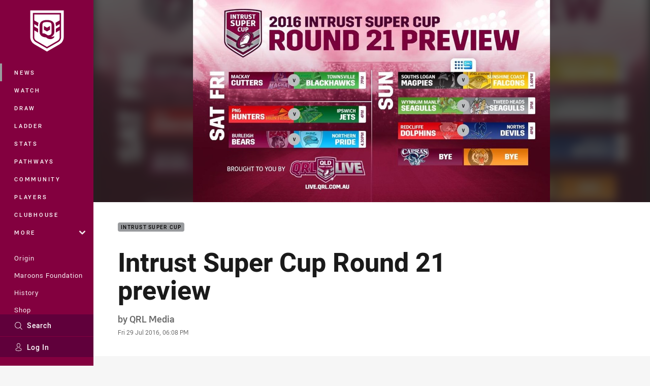

--- FILE ---
content_type: text/html; charset=utf-8
request_url: https://www.qrl.com.au/news/2016/07/29/intrust-super-cup-round-21-preview/
body_size: 17923
content:




<!DOCTYPE html>
<html lang="en" class="no-js-keyboard-focus">
<head>
  <meta charset="utf-8" />
  <meta http-equiv="X-UA-Compatible" content="IE=edge" />
  <meta name="HandheldFriendly" content="true" />
  <meta name="MobileOptimized" content="320" />  
  <meta name="viewport" content="width=device-width, initial-scale=1" />
  <script src="https://cdn.optimizely.com/js/26919700052.js"></script>
  <title>Intrust Super Cup Round 21 preview | QRL</title>
  <script>document.documentElement.classList.remove('no-js');</script>

<link rel="preload" as="font" href="/Client/dist/public/fonts/rl2-bold.woff2" crossorigin>
<link rel="preload" as="font" href="/Client/dist/public/fonts/rl2-medium.woff2" crossorigin>
<link rel="preload" as="font" href="/Client/dist/public/fonts/rl2-regular.woff2" crossorigin>

<link href="/Client/dist/styles.48F64E1C.css" rel="stylesheet" />
  
  <link rel="manifest" href="/manifest.json" />
  <script charset="UTF-8" type="text/javascript">
  window["adrum-start-time"] = new Date().getTime();
  (function(config){
      config.appKey = "SY-AAB-NTB";
      config.adrumExtUrlHttp = "http://cdn.appdynamics.com";
      config.adrumExtUrlHttps = "https://cdn.appdynamics.com";
      config.beaconUrlHttp = "http://syd-col.eum-appdynamics.com";
      config.beaconUrlHttps = "https://syd-col.eum-appdynamics.com";
      config.useHTTPSAlways = true;
      config.resTiming = {"bufSize":200,"clearResTimingOnBeaconSend":true};
      config.maxUrlLength = 512;
  })(window["adrum-config"] || (window["adrum-config"] = {}));
  </script>
  <script src="//cdn.appdynamics.com/adrum/adrum-23.3.0.4265.js"></script>

    <link href="https://www.qrl.com.au/news/2016/07/29/intrust-super-cup-round-21-preview/" rel="canonical" />
  <script>
    window.NRL_SITE_THEME = {"key":"qrl","logos":{"badge.png":"202512030522","badge.svg":"202512030522","silhouette.png":"202512030522","silhouette.svg":"202512030522","text.svg":"202512030522"}};
      window.NRL_PAGE_DATA = {"name":"Intrust Super Cup Round 21 preview","pageId":160595,"pageType":"article","path":"78756360/qrl.web/article","published":"2016-07-29T08:08:50+00:00","siteName":"QRL","age":"unknown","gen":"unknown","birthYear":"unknown","userAccess":"All","topic":["Intrust Super Cup"],"authors":["by QRL Media"]};
      window.dataLayer = [window.NRL_PAGE_DATA];
          window.NRL_RECAPTCHA_DATA = { key: "6Lerp2kUAAAAABYscFaWwboSP3DaaFwY9TjZOR26"};
    window.NRL_SITE_CONFIG = {watchingThatEnabled: true, };
  </script>

<script type="text/javascript">
<!-- Google Tag Manager -->
(function(w,d,s,l,i){w[l]=w[l]||[];w[l].push({'gtm.start':new Date().getTime(),event:'gtm.js'});
var f=d.getElementsByTagName(s)[0],
j=d.createElement(s),dl=l!='dataLayer'?'&l='+l:'';j.async=true;j.src=
'https://www.googletagmanager.com/gtm.js?id='+i+dl;f.parentNode.insertBefore(j,f);
})(window,document,'script','dataLayer','GTM-PV42QSK');
<!-- End Google Tag Manager -->
</script>
  


<meta itemprop="name" property="og:title" content="Intrust Super Cup Round 21 preview" />
  <meta name="description" property="og:description" content="Friday night football kicks off Round 21 of the Intrust Super Cup. QRL Media takes you through all the games." />
  <meta itemprop="description" content="Friday night football kicks off Round 21 of the Intrust Super Cup. QRL Media takes you through all the games." />


  <meta itemprop="image" property="og:image" content="https://www.qrl.com.au/siteassets/2016/07/isc_preview_web_round21.jpg?center=0.3%2C0.5&amp;preset=share" />
  <meta name="twitter:card" content="summary_large_image" />
  <meta name="twitter:site" content="@HostplusCup" />
<meta property="og:locale" content="en_AU" />
<meta property="og:type" content="article" />
<meta property="og:url" content="https://www.qrl.com.au/news/2016/07/29/intrust-super-cup-round-21-preview/" />

  <meta property="og:site_name" content="Queensland Rugby League" />

  <meta name="robots" content="index, follow, max-image-preview:large">

  <link rel="apple-touch-icon" sizes="180x180" href="/client/dist/favicons/qrl-180x180.png?bust=202512011">
  <link rel="icon" type="image/png" sizes="16x16" href="/client/dist/favicons/qrl-16x16.png?bust=202512011">
  <link rel="icon" type="image/png" sizes="32x32" href="/client/dist/favicons/qrl-32x32.png?bust=202512011">
  <link rel="icon" type="image/png" sizes="192x192" href="/client/dist/favicons/qrl-192x192.png?bust=202512011">
  <link rel="icon" type="image/png" sizes="260x260" href="/client/dist/favicons/qrl-260x260.png?bust=202512011">
  <link rel="mask-icon" href="/client/dist/logos/qrl-silhouette.svg?bust=202512011" color="#111111">

  
  <link href="https://fonts.googleapis.com/css?family=Noto+Serif:400,400i,700,700i&display=swap" rel="stylesheet" />
  <meta property="article:published_time" content="2016-07-29T08:08:50.0000000+00:00" />
  <meta property="article:modified_time" content="2018-04-19T13:01:41.0000000+00:00" />
  <meta property="article:section" content="Intrust Super Cup" />
  <script type="application/ld+json">
    {"@context":"http://schema.org","@type":"NewsArticle","description":"Friday night football kicks off Round 21 of the Intrust Super Cup. QRL Media takes you through all the games.","image":{"@context":"http://schema.org","@type":"ImageObject","url":"https://www.qrl.com.au/siteassets/2016/07/isc_preview_web_round21.jpg?center=0.3%2C0.5&preset=seo-card-large"},"mainEntityOfPage":"https://www.qrl.com.au/news/2016/07/29/intrust-super-cup-round-21-preview/","about":{"@context":"http://schema.org","@type":"Thing","name":"Intrust Super Cup","url":"https://www.qrl.com.au/news/topic/intrust-super-cup/"},"author":{"@context":"http://schema.org","@type":"Person","name":"by QRL Media","familyName":"Media","givenName":"by QRL"},"dateModified":"2017-10-04T13:29:06+00:00","headline":"Intrust Super Cup Round 21 preview","datePublished":"2016-07-29T08:08:50+00:00","publisher":{"@context":"http://schema.org","@type":"Organization","name":"QRL","url":"https://www.qrl.com.au/","logo":{"@context":"http://schema.org","@type":"ImageObject","url":"https://www.qrl.com.au/.theme/qrl/badge.png?bust=202512030522","width":336,"height":336}}}
  </script>


  
</head>
<body class="t-root t-qrl ">
  <noscript> <iframe src="https://www.googletagmanager.com/ns.html?id=GTM-PV42QSK" height="0" width="0" style="display:none;visibility:hidden"></iframe> </noscript>
  <a aria-label="Press enter to skip to main content"
     class="keyboard-navigation u-border"
     href="#main-content">
    Skip to main content
  </a>
  <div id="nrl-dummy-ad"
       class="o-ad o-ad-dummy pub_300x250 pub_300x250m pub_728x90 text-ad textAd text_ad text_ads text-ads text-ad-links"></div>
  <script>!function () { function o(o, e, n) { var i = o + "-svg", t = new XMLHttpRequest, s = document.body, d = document.createElement("div"), a = n || window.location.protocol + "//" + window.location.hostname + (window.location.port ? ":" + window.location.port : ""), c = a + e, l = " no-svg"; if (d.id = i, s.insertBefore(d, s.childNodes[0]), "withCredentials" in t) t.withCredentials, t.open("GET", c, !0); else { if ("undefined" == typeof XDomainRequest) return void (s.className += l); t = new XDomainRequest, t.open("GET", c) } t.onload = function () { d.className = "u-visually-hidden", d.innerHTML = t.responseText }, t.onerror = function () { s.className += l }, setTimeout(function () { t.send() }, 0) } o("icons", "/Client/dist/svg/icons-sprite.CBB083B4.svg")}()</script>


  <div class="l-page ">
    <div class="l-page__secondary">


  <div id="vue-navigation"
       class="pre-quench t- u-print-display-none">
    <nav aria-labelledby="navigation-title"
         class="navigation u-t-bg-color-primary "
         role="navigation"
         ref="navigation"
         :class="[positionClass, {'is-expanded': state.isNavExpanded}]"
    >

      <div class="navigation__headroom" id="js-headroom">
        <div class="navigation__header js-parallax-adjuster"
             ref="navMainHeader"
             v-on:touchmove="preventTouchMove($event, 'navMainHeader')">
          <h2 id="navigation-title" class="u-visually-hidden">Main</h2>

          <button aria-controls="navigation-menu"
                  aria-haspopup="true"
                  aria-label="Main navigation"
                  class="navigation-hamburger u-disable-hover-when-supports-touch"
                  v-bind:aria-expanded="state.isNavExpanded"
                  v-on:click="toggleNav()">
            <svg-icon class="navigation-hamburger__svg"
                      v-bind:icon="state.isNavExpanded ? 'cross' : 'hamburger'"></svg-icon>
          </button>

          <div class="navigation-logo">
            <a href="/" class="navigation-logo__link">
              <img alt="qrl logo" class="navigation-logo__badge" src="/.theme/qrl/badge.svg?bust=202512030522" />
              <img alt="qrl logo" class="navigation-logo__text" src="/.theme/qrl/text.svg?bust=202512030522" />
            </a>
          </div>
          <a
            aria-label="Search"
            class="navigation-search__small-screen-button"
            href="/search/"
          >
            <svg role="img" focusable="false" class="o-svg navigation-search__small-screen-svg">
              <use xlink:href="#svg-magnifier"/>
            </svg>
          </a>
        </div>
      </div>

      <div
        class="navigation__menu u-t-border-color-tint"
        id="navigation-menu"
        tabindex="-1"
        ref="navigationMenu"
      >
        <custom-scrollbar
          class="o-themed-scrollbar u-flex-grow-1 u-overflow-hidden"
          direction="vertical"
          id="navigation"
          ref="scrollbar"
          thumb-class="u-t-bg-color-secondary"
        >
          <div
            class="u-t-bg-color-primary u-t-border-color-tint-rm"
            slot="custom-scroll-target"
          >
            <ul class="navigation-list navigation-list--primary">
  <li>
    <a 
      class="navigation-list__link navigation-left-border u-disable-hover-when-supports-touch u-t-border-color-highlight-on-hover"
      href="/news/"
      v-bind:aria-current="isSelected('/news/', false)"
      v-bind:class="{ 'u-t-border-color-highlight is-selected': isSelected('/news/') }">
      News
    </a>
  </li>
  <li>
    <a 
      class="navigation-list__link navigation-left-border u-disable-hover-when-supports-touch u-t-border-color-highlight-on-hover"
      href="/watch/"
      v-bind:aria-current="isSelected('/watch/', false)"
      v-bind:class="{ 'u-t-border-color-highlight is-selected': isSelected('/watch/') }">
      Watch
    </a>
  </li>
  <li>
    <a 
      class="navigation-list__link navigation-left-border u-disable-hover-when-supports-touch u-t-border-color-highlight-on-hover"
      href="/draw/"
      v-bind:aria-current="isSelected('/draw/', false)"
      v-bind:class="{ 'u-t-border-color-highlight is-selected': isSelected('/draw/') }">
      Draw
    </a>
  </li>
  <li>
    <a 
      class="navigation-list__link navigation-left-border u-disable-hover-when-supports-touch u-t-border-color-highlight-on-hover"
      href="/ladder/"
      v-bind:aria-current="isSelected('/ladder/', false)"
      v-bind:class="{ 'u-t-border-color-highlight is-selected': isSelected('/ladder/') }">
      Ladder
    </a>
  </li>
  <li>
    <a 
      class="navigation-list__link navigation-left-border u-disable-hover-when-supports-touch u-t-border-color-highlight-on-hover"
      href="/stats/"
      v-bind:aria-current="isSelected('/stats/', false)"
      v-bind:class="{ 'u-t-border-color-highlight is-selected': isSelected('/stats/') }">
      Stats
    </a>
  </li>
  <li>
    <a 
      class="navigation-list__link navigation-left-border u-disable-hover-when-supports-touch u-t-border-color-highlight-on-hover"
      href="/pathways/"
      v-bind:aria-current="isSelected('/pathways/', false)"
      v-bind:class="{ 'u-t-border-color-highlight is-selected': isSelected('/pathways/') }">
      Pathways
    </a>
  </li>
  <li>
    <a 
      class="navigation-list__link navigation-left-border u-disable-hover-when-supports-touch u-t-border-color-highlight-on-hover"
      href="/community/"
      v-bind:aria-current="isSelected('/community/', false)"
      v-bind:class="{ 'u-t-border-color-highlight is-selected': isSelected('/community/') }">
      Community
    </a>
  </li>
  <li>
    <a 
      class="navigation-list__link navigation-left-border u-disable-hover-when-supports-touch u-t-border-color-highlight-on-hover"
      href="/players/"
      v-bind:aria-current="isSelected('/players/', false)"
      v-bind:class="{ 'u-t-border-color-highlight is-selected': isSelected('/players/') }">
      Players
    </a>
  </li>
  <li>
    <a 
      class="navigation-list__link navigation-left-border u-disable-hover-when-supports-touch u-t-border-color-highlight-on-hover"
      href="/clubhouse/"
      v-bind:aria-current="isSelected('/clubhouse/', false)"
      v-bind:class="{ 'u-t-border-color-highlight is-selected': isSelected('/clubhouse/') }">
      Clubhouse
    </a>
  </li>
                              <li>
                  <collapsible
                    button-class="navigation-list__link u-disable-hover-when-supports-touch u-spacing-pr-16 u-t-border-color-highlight-on-hover"
                    is-menu-button
                    v-bind:is-expanded-on-mount="isMoreExpandedOnMount"
                    v-on:collapsible-toggled="handleMenuButtonToggle"
                  >
                    <template slot="button-content">
                      More
                    </template>
                    <ul
                      class="navigation-list navigation-list--more u-t-bg-color-tint"
                      slot="button-target"
                      v-cloak
                    >
  <li>
    <a 
      class="navigation-list__link navigation-left-border u-disable-hover-when-supports-touch u-t-border-color-highlight-on-hover"
      href="/about/"
      v-bind:aria-current="isSelected('/about/', true)"
      v-bind:class="{ 'u-t-border-color-highlight is-selected': isSelected('/about/') }">
      About Us
    </a>
  </li>
  <li>
    <a 
      class="navigation-list__link navigation-left-border u-disable-hover-when-supports-touch u-t-border-color-highlight-on-hover"
      href="/clubs/"
      v-bind:aria-current="isSelected('/clubs/', true)"
      v-bind:class="{ 'u-t-border-color-highlight is-selected': isSelected('/clubs/') }">
      Clubs
    </a>
  </li>
  <li>
    <a 
      class="navigation-list__link navigation-left-border u-disable-hover-when-supports-touch u-t-border-color-highlight-on-hover"
      href="/about/eligible-players/"
      v-bind:aria-current="isSelected('/about/eligible-players/', true)"
      v-bind:class="{ 'u-t-border-color-highlight is-selected': isSelected('/about/eligible-players/') }">
      Eligible Players
    </a>
  </li>
  <li>
    <a 
      class="navigation-list__link navigation-left-border u-disable-hover-when-supports-touch u-t-border-color-highlight-on-hover"
      href="/qrl-licensed-suppliers/"
      v-bind:aria-current="isSelected('/qrl-licensed-suppliers/', true)"
      v-bind:class="{ 'u-t-border-color-highlight is-selected': isSelected('/qrl-licensed-suppliers/') }">
      QRL Licensed Suppliers
    </a>
  </li>
  <li>
    <a 
      class="navigation-list__link navigation-left-border u-disable-hover-when-supports-touch u-t-border-color-highlight-on-hover"
      href="/about/partners/"
      v-bind:aria-current="isSelected('/about/partners/', true)"
      v-bind:class="{ 'u-t-border-color-highlight is-selected': isSelected('/about/partners/') }">
      Partners
    </a>
  </li>
                    </ul>
                  </collapsible>
                </li>
            </ul>

            <ul class="navigation-list navigation-list--secondary">
  <li>
    <a 
      class="navigation-list__link navigation-left-border u-disable-hover-when-supports-touch u-t-border-color-highlight-on-hover"
      href="/state-of-origin-2026/"
      v-bind:aria-current="isSelected('/state-of-origin-2026/', false)"
      v-bind:class="{ 'u-t-border-color-highlight is-selected': isSelected('/state-of-origin-2026/') }">
      Origin
    </a>
  </li>
  <li>
    <a 
      class="navigation-list__link navigation-left-border u-disable-hover-when-supports-touch u-t-border-color-highlight-on-hover"
      href="/maroons-foundation/"
      v-bind:aria-current="isSelected('/maroons-foundation/', false)"
      v-bind:class="{ 'u-t-border-color-highlight is-selected': isSelected('/maroons-foundation/') }">
      Maroons Foundation
    </a>
  </li>
  <li>
    <a 
      class="navigation-list__link navigation-left-border u-disable-hover-when-supports-touch u-t-border-color-highlight-on-hover"
      href="/maroons-history/"
      v-bind:aria-current="isSelected('/maroons-history/', false)"
      v-bind:class="{ 'u-t-border-color-highlight is-selected': isSelected('/maroons-history/') }">
      History
    </a>
  </li>
  <li>
    <a 
      class="navigation-list__link navigation-left-border u-disable-hover-when-supports-touch u-t-border-color-highlight-on-hover"
      href="https://www.maroonsshop.com/shop/"
      v-bind:aria-current="isSelected('https://www.maroonsshop.com/shop/', false)"
      v-bind:class="{ 'u-t-border-color-highlight is-selected': isSelected('https://www.maroonsshop.com/shop/') }">
      Shop
    </a>
  </li>
  <li>
    <a 
      class="navigation-list__link navigation-left-border u-disable-hover-when-supports-touch u-t-border-color-highlight-on-hover"
      href="https://www.maroonsshop.com/membership/"
      v-bind:aria-current="isSelected('https://www.maroonsshop.com/membership/', false)"
      v-bind:class="{ 'u-t-border-color-highlight is-selected': isSelected('https://www.maroonsshop.com/membership/') }">
      Membership
    </a>
  </li>
            </ul>

          </div>
        </custom-scrollbar>
        <div>
            <a
              class="navigation-search navigation-left-border u-t-bg-color-tint u-t-border-color-highlight-on-hover"
              href="/search/"
              v-bind:aria-current="isSelected('/search/')"
              v-bind:class="{ 'u-t-border-color-highlight is-selected': isSelected('/search/') }"
            >
              <div class="navigation-search__link">
                <svg
                  class="o-svg navigation-search__svg"
                  focusable="false"
                  role="img"
                >
                  <use xlink:href="#svg-magnifier" />
                </svg>
                Search
              </div>
            </a>
                        <div class="navigation-account">
                <a
                  aria-controls="nrl-account"
                  class="navigation-account-button navigation-left-border u-flex-grow-1 u-t-bg-color-tint u-t-border-color-highlight-on-hover"
                  href="/account/login?ReturnUrl=%2Fnews%2F2016%2F07%2F29%2Fintrust-super-cup-round-21-preview%2F"
                >
                  <svg
                    role="img"
                    focusable="false"
                    class="o-svg navigation-account-button__svg"
                  >
                    <use xlink:href="#svg-bust" />
                  </svg>
                  Log In
                </a>
              </div>

        </div>
      </div>
    </nav>
  </div>


    </div>
    <main class="l-page-primary" role="main">

      <div class="u-visually-hidden"
           data-nosnippet
           id="main-content"
           tabindex="-1">
        You have skipped the navigation, tab for page content
      </div>
      <div class="l-page-primary__top ">

        





<article>
        <div class="u-overflow-hidden">
          <div class="hero hero-size--default hero--not-ideal" >
            <picture>
              <source media="(max-width: 47.9375em)" srcset="/siteassets/2016/07/isc_preview_web_round21.jpg?center=0.3%2C0.5&amp;preset=hero-article-small" />
              <img class="hero__background" src="/siteassets/2016/07/isc_preview_web_round21.jpg?center=0.3%2C0.5&amp;preset=hero-article-fill" alt="" />
            </picture>

            <picture>
              <source media="(max-width: 47.9375em)" srcset="/siteassets/2016/07/isc_preview_web_round21.jpg?center=0.3%2C0.5&amp;preset=hero-article-small" />
              <img class="hero__image hero__image--not-ideal u-print-visibility-visible" src="/siteassets/2016/07/isc_preview_web_round21.jpg?center=0.3%2C0.5&amp;preset=hero-article-fill" />
            </picture>
          </div>
        </div>

  <div 
    class="o-article-meta-strip"
    data-nosnippet
  >
    <div class="l-content">
      <div class="l-content__primary">
        <div class="l-grid">
          <div class="l-grid__cell l-grid__cell--padding-16 l-grid__cell--padding-24-at-960">
            <div class="l-grid l-grid--spacing-16 l-grid--spacing-24-at-960">
              <div class="l-grid__cell l-grid__cell--100 l-grid__cell--83-at-960 l-grid__cell--66-at-1200">
                <div class="header">
                  <div class="header__topic-btyb-wrapper">

<span class="o-lozenge" >
      <a class="o-lozenge__topic" href="https://www.qrl.com.au/news/topic/intrust-super-cup/">
        Intrust Super Cup
      </a>


</span>



                  </div>
                  <h1 class="header__title header__title--article" >Intrust Super Cup Round 21 preview</h1>
                </div>

                  <div class="author 
                      
                      author--single-no-role">
                    <dl>
                      <dt class="u-visually-hidden">Author</dt>
                      <dd class="u-flex-column" >
                        <span class="author__name u-font-weight-500">
by QRL Media                        </span>
                      </dd>
                      <dt class="u-visually-hidden">Timestamp</dt>
                      <dd class="author__timestamp u-color-gray-8">
                        <time datetime="2016-07-29T08:08:50Z">
                          Fri 29 Jul 2016, 06:08 PM
                        </time>
                      </dd>
                    </dl>
                  </div>
              </div>
            </div>
          </div>
        </div>
      </div>
    </div>
  </div>

  <div class="l-content">
    <div class="l-content__primary">
      <div class="l-grid">
        <div class="l-grid__cell l-grid__cell--padding-16 l-grid__cell--padding-24-at-960">
          <div class="l-grid l-grid--spacing-16 l-grid--spacing-24-at-960">
            <div class="l-grid__cell l-grid__cell--100 l-grid__cell--83-at-960 l-grid__cell--66-at-1200">

<div class="share-block u-display-flex u-print-display-none"
     data-nosnippet
     id="vue-share-block"
     q-r-data='{ "targeting": "NRL_PAGE_DATA" }'
>
  <h2 class="u-visually-hidden">Share on social media</h2>
  <ul class="share-block__list u-display-flex">
    <li>
      <a href="http://www.facebook.com/sharer/sharer.php?u=https%3a%2f%2fwww.qrl.com.au%2fnews%2f2016%2f07%2f29%2fintrust-super-cup-round-21-preview%2f"
         class="social-icon-link  social-icon-link--network-facebook u-border u-t-border-color-secondary-on-hover u-t-color-secondary-on-hover"
         v-on:click="handleClick($event)"
      >
        <svg role="img" focusable="false" class="o-svg social-icon-link__svg">
          <use xlink:href="#svg-logo-facebook"/>
        </svg>
        <span class="u-visually-hidden">Share via Facebook</span>
      </a>
    </li>
    <li>
      <a href="http://www.twitter.com/intent/tweet?url=https%3a%2f%2fwww.qrl.com.au%2fnews%2f2016%2f07%2f29%2fintrust-super-cup-round-21-preview%2f&text=Intrust+Super+Cup+Round+21+preview&via=HostplusCup"
         class="social-icon-link  social-icon-link--network-twitter u-border u-t-border-color-secondary-on-hover u-t-color-secondary-on-hover"
         v-on:click="handleClick($event)"
      >
        <svg role="img" focusable="false" class="o-svg social-icon-link__svg">
          <use xlink:href="#svg-logo-twitter"/>
        </svg>
        <span class="u-visually-hidden">Share via Twitter</span>
      </a>
    </li>
    <li>
      <a href="whatsapp://send?text=https%3a%2f%2fwww.qrl.com.au%2fnews%2f2016%2f07%2f29%2fintrust-super-cup-round-21-preview%2f"
         class="social-icon-link  social-icon-link--network-whats-app u-border u-t-border-color-secondary-on-hover u-t-color-secondary-on-hover"
         v-on:click="handleClick($event)"
      >
        <svg role="img" focusable="false" class="o-svg social-icon-link__svg">
          <use xlink:href="#svg-logo-whats-app"/>
        </svg>
        <span class="u-visually-hidden">Share via Whats-app</span>
      </a>
    </li>
    <li>
      <a href="https://reddit.com/submit?url=https%3a%2f%2fwww.qrl.com.au%2fnews%2f2016%2f07%2f29%2fintrust-super-cup-round-21-preview%2f&title=Intrust+Super+Cup+Round+21+preview"
         class="social-icon-link  social-icon-link--network-reddit u-border u-t-border-color-secondary-on-hover u-t-color-secondary-on-hover"
         v-on:click="handleClick($event)"
      >
        <svg role="img" focusable="false" class="o-svg social-icon-link__svg">
          <use xlink:href="#svg-logo-reddit"/>
        </svg>
        <span class="u-visually-hidden">Share via Reddit</span>
      </a>
    </li>
    <li>
      <a href="mailto:?subject=Intrust+Super+Cup+Round+21+preview&body=Friday night football kicks off Round 21 of the Intrust Super Cup. QRL Media takes you through all the games. https%3a%2f%2fwww.qrl.com.au%2fnews%2f2016%2f07%2f29%2fintrust-super-cup-round-21-preview%2f"
         class="social-icon-link  social-icon-link--network-email u-border u-t-border-color-secondary-on-hover u-t-color-secondary-on-hover"
         v-on:click="handleClick($event)"
      >
        <svg role="img" focusable="false" class="o-svg social-icon-link__svg">
          <use xlink:href="#svg-logo-email"/>
        </svg>
        <span class="u-visually-hidden">Share via Email</span>
      </a>
    </li>
  </ul>
</div>


              <div class="s-cms-content s-cms-content--article" >
<p><b>ROUND 21 PREVIEW</b></p>
<p><b>Mackay Cutters v Townsville Blackhawks <br />
 Stadium Mackay on Friday, July 29 - 7pm<br />
 Referee: </b>Nick Morel<br />
<b>Head-to-Head: </b>Townsville 3 Mackay 0<br />
<b>Twitter: </b>#intrustsupercup #MCvTSVB</p>
<p>Are the Blackhawks back? That’s the question on the lips of many Intrust Super Cup fans after the <b><a adhocenable="false" href="http://www.qrl.com.au/news/2016/07/25/highlights_rd20_blac.af_intrust-super-cup.html">Townsville club belted the Central Queensland Capras</a></b> 74-12 last weekend. The magnitude of the win well and truly snapped the Blackhawks out of a mini-form slump. However, there is still a slight question mark over the premiership credentials of last year’s grand finalists given they only have a win and draw to show from their past six away games. While Townsville will be heavily favoured to topple the bottom-placed Mackay Cutters tonight in Mackay, the Round 21 clash is certainly no foregone conclusion. The Cutters<b> <a adhocenable="false" href="http://www.qrl.com.au/news/2016/07/25/highlights_rd20_cutt.af_intrust-super-cup.html">produced their best performance of the season last weekend</a></b> in downing the Wynnum Manly Seagulls 28-10 in Moranbah. Inspired by the return of veteran Grant Rovelli, the Cutters scored five tries to two on their way to a well-deserved victory. Rovelli, a former Cowboys and Warriors playmaker, will wear the No. 7 jersey against the Blackhawks.</p><div
  class="vue-ad " 
  q-data='{"additionalClass": "u-spacing-mv-24", "alias": "DAS-03", "isGamblingWarning": "False", "pos":1, "provider":""}' 
  q-r-data='{"targeting": "NRL_PAGE_DATA"}'>
  <q-template></q-template>
</div>
<p style="text-align: center;"><b><a href="http://live.qrl.com.au/comp/114">Head to QRL Live to follow all the scores from this weekend’s games</a></b></p>
<p><b>PNG Hunters v Ipswich Jets<br />
 National Football Stadium on Saturday, July 30 – 4pm<br />
 Referee: </b>Tim Rutherford<br />
<b>Head-to-Head: </b>PNG 3 Ipswich 3<br />
<b>Twitter: </b>#intrustsupercup #PNGvJETS</p>
<p>A <a adhocenable="false" href="http://www.qrl.com.au/news/2016/07/28/pandia_brothers_out_.af_intrust-super-cup.html"><b>must-win game in PNG awaits an understrength Ipswich Jets</b></a> this Saturday. After dropping two spots on the Intrust Super Cup ladder in the wake of last weekend’s Country Week loss to the Burleigh Bears, the eighth-placed Jets desperately need the two competition points to be a realistic shot of figuring in this year’s finals. However, the brutal reality is the odds are stacked heavily against the Jets. So much so that if they were to return with a win, it would surely have to be the greatest victory in the club’s history. Without a number of key players, including suspended duo Wes Conlon (two games – dangerous contact) and Mikaere Beattie (one match – dangerous throw), Ipswich will embark on what could be dubbed the Intrust Super Cup’s version of mission impossible. <a adhocenable="false" href="http://www.qrl.com.au/news/2016/07/28/a_different_measurem.html"><b>The Hunters have won 30 of their 32 home games in PNG</b></a>, including their last 24. The Jets will however be able to draw considerable confidence from their 30-12 win over the Hunters at the North Ipswich Reserve in Round 12. Forwards Adam Korave and Brandy Peter will both play their 50<sup>th</sup> games for the Hunters, who are coming off a strong 38-8 win over the Easts Tigers.</p><div
  class="vue-ad " 
  q-data='{"additionalClass": "u-spacing-mv-24", "alias": "DAS-03", "isGamblingWarning": "False", "pos":2, "provider":""}' 
  q-r-data='{"targeting": "NRL_PAGE_DATA"}'>
  <q-template></q-template>
</div>
<p><b>Burleigh Bears v Northern Pride<br />
 Pizzey Park on Saturday, July 30 - 4.30pm<br />
 Referee: </b>Michael Gordon<br />
<b>Head-to-Head: </b>Pride 10 Burleigh 6 Drawn 1<br />
<b>Twitter: </b>#intrustsupercup #BEARSvPRIDE</p>
<p>Northern Pride lock Tom Hancock lines up for his 50<sup>th</sup> Intrust Super Cup game for the Pride this weekend. Hancock forms part of a strong forward pack that includes three players who have had a run in the NRL this year – Ben Spina, Patrick Kaufusi and Coen Hess. Young back-rower Hess is one of the most promising prospects at the North Queensland Cowboys and is expected to push strongly for a regular top grade spot in 2017. But for now, Hess and his team-mates will focus on this weekend’s tough away encounter against the table-topping Bears. Jimmy Lenihan’s men took another big step towards securing the minor premiership during last weekend’s Country Week round when they easily accounted for the <a adhocenable="false" href="http://www.qrl.com.au/news/2016/07/29/country_week_in_char.html"><b>Ipswich Jets in Charleville</b></a>.&nbsp; All of their big guns – including key halves Cameron Cullen and Jamal Fogarty – will back up this weekend for the Round 21 Pizzey Park clash. The Bears have four wins and a draw from their past five home games. In contrast, the struggling Pride have lost four of their past five away games to be all but out of semi-final contention.</p>
<p><b>Souths Logan Magpies v Sunshine Coast Falcons<br />
 Davies Park on Sunday, July 31 – 1.40pm* (Live on Channel 9)<br />
 Referee: </b>Chris Anderson<br />
<b>Head-to-Head: </b>Souths Logan 11 Sunshine Coast 4 Drawn 1<br />
<b>Twitter: </b>#intrustsupercup #SLMvSCF</p>
<p>The last time these teams met in Round 11– nothing could separate them, with Souths Logan fighting back to snare a share of the competition points with a 16-16 draw. In what would have been a frustration for the Falcons, they scored four tries to two in that match, but missed all their goal attempts. The Sunshine Coast side have the lowest goal percentage in the competition, converting goals at just on 50%. This was evident in their win over the Tweed Heads Seagulls last weekend in Gympie, where only two of their six tries were converted. In this weekend’s TV game, the Falcons will be aiming to win in the hopes to taking the Magpies spot in the top six. In late-breaking news, Souths Logan coach <a href="https://twitter.com/nthqldcowboys/status/758892816521015296"><b>Josh Hannay has been appointed as an assistant coach with the reigning NRL premiers</b></a> the North Queensland Cowboys from next season. With his Magpies currently in the top six, he will be hoping his charges can push on with the impressive form to cement their place in the finals. <a href="http://live.qrl.com.au/match/114/56d2abda84df4a7b7c1eebb2"><b>Despite being named for this game</b></a>, Sunshine Coast prop Pat Hollis will not play, having taken an early guilty plea for dangerous contact. He will miss the next two matches. Falcons half Ryley Jacks has been in great for this year and requires one more try to equal the club's season try scoring record of 15 held by Shane Neumann (2009).<br />
<b><br />
 XXXX Rivalry Match of the Round<br />
 Wynnum Manly Seagulls v Tweed Heads Seagulls<br />
 BMD Kougari Oval on Sunday, July 31 – 3pm<br />
 Referee: </b>Clayton Sharpe<br />
<b>Head-to-Head: </b>Wynnum 17 Tweed 15<br />
<b>Twitter: </b>#intrustsupercup #WYNvTHS &nbsp;&nbsp;</p><div
  class="vue-ad " 
  q-data='{"additionalClass": "u-spacing-mv-24", "alias": "DAS-03", "isGamblingWarning": "False", "pos":3, "provider":""}' 
  q-r-data='{"targeting": "NRL_PAGE_DATA"}'>
  <q-template></q-template>
</div>
<p>With both teams coming off losses – there is more than pride on the line this weekend for the two clubs who have become strong rivals. The Tweed Heads Seagulls put in a commendable showing last weekend in their loss to the Sunshine Coast Falcons at Gympie, key men&nbsp;Ali Grant,&nbsp;Sam Meskell,&nbsp;Michael Burgess&nbsp;and&nbsp;Tevita Folau all ruled out before kick-off. There are more woes for the team however, and despite being named earlier in the week by coach Aaron Zimmerle, Tweed Heads will be without Kierran Moseley for this game, with the hooker having to get appendix removed after suffering from appendicitis which will <a href="http://www.titans.com.au/news/2016/07/29/rd_21_intrust_super_.html"><b>likely rule him out for six weeks</b></a>. Ryan Simpkins, who started at lock for Tweed last weekend has this week been called into the Titans line-up, with Jackson Clarke moving into that position from the centres. Named at right centre for Wynnum Manly this weekend, this will be the 50<sup>th</sup> Cup game for XXXX Queensland Residents representative Mitch Cronin. Cronin, who has previously played with Souths Logan, has scored nine tries so far this season, including one in their 28-10 loss against the Cutters last weekend. Wynnum halfback Mat Seamark requires 13 points to overtake Liam Georgetown (1247) to become second top point scorer in competition history.</p><div
  class="vue-ad " 
  q-data='{"additionalClass": "u-spacing-mv-24", "alias": "DAS-03", "isGamblingWarning": "False", "pos":4, "provider":""}' 
  q-r-data='{"targeting": "NRL_PAGE_DATA"}'>
  <q-template></q-template>
</div>
<p><b>Redcliffe Dolphins v Norths Devils <br />
 Dolphin Oval on Sunday, July 31 - 4pm<br />
 Referee: </b>Ben Watts<br />
<b>Head-to-Head: </b>Redcliffe 28 Norths 12 Drawn 2<br />
<b>Twitter: </b>#intrustsupercup #PHINSvDEVILS<br />
<br />
The Redcliffe Dolphins are flying high on the ladder and will hoping to keep their strong run of form at home intact when they when host the Norths Devils on Sunday. Having won six of their past seven games at home this year, the Dolphins have also had the better of the form against their opposition, winning the past three games played between the two sides; including a big 52-10 result in Round 11. The Devils have won six games so far this this season, but have lost their past four outings, including their past five away games. <a adhocenable="false" href="http://www.qrl.com.au/news/2016/07/28/country_week_in_barc.html"><b>They started well in their game at Barcaldine against Souths Loga</b></a>n last weekend and even held a slim 14-12 lead at halftime, but let in four tries in the second half to eventually go down 32-24. Devils winger Rogan Dean – who scored a try in each half against Souths Logan – will suit up for this 50<sup>th</sup> Cup game. A commentators’ favourite, “Guns” Dean has also played for the Wynnum Manly Seagulls in the past. Redcliffe coach Adam Mogg will need to find a replacement for <a href="http://www.qrl.com.au/content/dam/qrl/documents/intrust-super-cup/judiciary/2016/round-20/JudRes29Jul16.pdf"><b>big winger Curtis Johnston who was found guilty of a dangerous throw</b></a> and will miss the next two games.</p>
<p><b>CQ Capras</b> - bye</p>
<p><b>Easts Tigers</b> - bye</p>
<p>*Each week, the XXXX Rivalry Match of the Round will highlight a match that showcases a traditional rugby league rivalry. The storied histories of club battles, local derbies and bitter grand final combatants will take centre stage in this new promotion by XXXX that helps celebrate the heritage of the “greatest game of all”.</p>
<p>**Statistics by Brad Tallon</p>
              </div>
            </div>
                          <div class="l-grid__cell l-grid__cell--100">

  <div class="related-content u-print-display-none">
    <div class="section-title u-spacing-pt-16">
      <h3 class="section-title__header">
        Related
        <span aria-hidden="true" class="section-title__header-slash u-t-color-highlight"> / </span>
      </h3>
    </div>
    <div class="l-grid">
      <div class="l-grid__cell l-grid__cell--100">
        <div class="l-grid">
          <div class="l-grid__cell l-grid__cell--100 l-grid__cell--60-at-960 l-grid__cell--50-at-1200 l-grid__cell--padding-right-16-at-768 l-grid__cell--padding-right-24-at-960">
            <div class="l-grid l-grid--spacing-16 l-grid--spacing-24-at-960">
              <div class="l-grid__cell l-grid__cell--100">



<a
  aria-label="All Stars Article - &#39;Shop front window&#39;: Kerr paves way for emerging Indigenous talent. 5 minute read. Published 5 days ago"
  class="card o-shadowed-box o-rounded-box card--type-feature"
  href="/news/2026/01/22/shop-front-window-kerr-paves-way-for-emerging-indigenous-talent/"
>
  <div class="card-hero">
    <div class="card-hero__background">
      <div class="card-hero__content">



  <div class="card-picture">





  <picture>


    <img
      alt="&#39;Shop front window&#39;: Kerr paves way for emerging Indigenous talent"
      
      class="card-hero__image u-zoom-on-parent-hover"
      loading="lazy"
      src="https://www.nrl.com/SysSiteAssets/2026/all-stars/mens-game/training/77161465_kerrj-250215_-bc_18824_2025215202225.jpg?center=0.47%2C0.73&amp;preset=card-feature"
    />
  </picture>

  </div>

      </div>
    </div>
  </div>



  <div class="card-content ">
      <span class="card-content__lozenge-container">

<span class="o-lozenge" >
      <span class="o-lozenge__topic">
        All Stars
      </span>


</span>

      </span>
    <div class="u-flex-grow-1">
      <div>

        <p class="card-content__text u-spacing-mb-16">&#39;Shop front window&#39;: Kerr paves way for emerging Indigenous talent</p>
      </div>
    </div>



<div class="card-content__footer">
      
  <time
    class="card-content__timestamp"
    datetime="2026-01-22T00:38:16Z"
  >
    5 days ago
  </time>
    
</div>
  </div>
</a>

              </div>
            </div>
          </div>
          <div class="l-grid__cell l-grid__cell--100 l-grid__cell--40-at-960 l-grid__cell--50-at-1200 l-grid__cell--padding-left-16-at-768 l-grid__cell--padding-left-24-at-960">
            <div class="l-grid l-grid--spacing-16 l-grid--spacing-24-at-960">
                <div class="l-grid__cell l-grid__cell--100 l-grid__cell--50-at-600">



<a
  aria-label="Club News Article - Tahnee Norris Appointed Capras BMD Head Coach. 3 minute read. Published 1 week ago"
  class="card o-shadowed-box o-rounded-box card--type-default card--type-compact-below-600"
  href="/news/2026/01/19/tahnee-norris-appointed-capras-bmd-head-coach/"
>
  <div class="card-hero">
    <div class="card-hero__background">
      <div class="card-hero__content">



  <div class="card-picture">





  <picture>
  <source
    media="(max-width: 599px)"
    srcset="/siteassets/2025/media/12/screenshot-2026-01-19-at-8.47.52am.png?center=0.46%2C0.504&amp;preset=card-compact-210x174"
    type="image/jpg" 
  />


    <img
      alt="Tahnee Norris Appointed Capras BMD Head Coach"
      
      class="card-hero__image u-zoom-on-parent-hover"
      loading="lazy"
      src="/siteassets/2025/media/12/screenshot-2026-01-19-at-8.47.52am.png?center=0.46%2C0.504&amp;preset=card-default"
    />
  </picture>

  </div>

      </div>
    </div>
  </div>



  <div class="card-content ">
    <div class="u-flex-grow-1">
      <div>
          <h3 class="card-content__topic o-topic u-spacing-mb-8 u-t-color-secondary">Club News</h3>

        <p class="card-content__text ">Tahnee Norris Appointed Capras BMD Head Coach</p>
      </div>
    </div>



<div class="card-content__footer">
      
  <time
    class="card-content__timestamp"
    datetime="2026-01-18T22:46:23Z"
  >
    1 week ago
  </time>
    
</div>
  </div>
</a>

                </div>
                <div class="l-grid__cell l-grid__cell--100 l-grid__cell--50-at-600">



<a
  aria-label="State of Origin Article - Brigginshaw makes call on decorated career. 2 minute read. Published 1 week ago"
  class="card o-shadowed-box o-rounded-box card--type-default card--type-compact-below-600"
  href="/news/2026/01/16/brigginshaw-makes-call-on-decorated-career/"
>
  <div class="card-hero">
    <div class="card-hero__background">
      <div class="card-hero__content">



  <div class="card-picture">





  <picture>
  <source
    media="(max-width: 599px)"
    srcset="/siteassets/2025/media/09/27/ali-brigginshaw-origin.jpg?center=0.17%2C0.5&amp;preset=card-compact-210x174"
    type="image/jpg" 
  />


    <img
      alt="Brigginshaw makes call on decorated career"
      
      class="card-hero__image u-zoom-on-parent-hover"
      loading="lazy"
      src="/siteassets/2025/media/09/27/ali-brigginshaw-origin.jpg?center=0.17%2C0.5&amp;preset=card-default"
    />
  </picture>

  </div>

      </div>
    </div>
  </div>



  <div class="card-content ">
    <div class="u-flex-grow-1">
      <div>
          <h3 class="card-content__topic o-topic u-spacing-mb-8 u-t-color-secondary">State of Origin</h3>

        <p class="card-content__text ">Brigginshaw makes call on decorated career</p>
      </div>
    </div>



<div class="card-content__footer">
    <div class="card-content__sponsor">
        <img 
          alt="Hostplus"
          class="card-content__sponsor-img"
          src="https://www.qrl.com.au/siteassets/.lookups/sponsors/hostplus-logo-btyb-24.svg?preset=sponsor-card-btyb"
        >

      <span class="u-spacing-pr-4">Presented by</span>
    </div>
      
  <time
    class="card-content__timestamp"
    datetime="2026-01-16T01:06:56Z"
  >
    1 week ago
  </time>
    
</div>
  </div>
</a>

                </div>
                <div class="l-grid__cell l-grid__cell--100 l-grid__cell--50-at-600">



<a
  aria-label="Brisbane Rugby League Article - Vale Pat Maguire. 3 minute read. Published 1 week ago"
  class="card o-shadowed-box o-rounded-box card--type-default card--type-compact-below-600"
  href="/news/2026/01/13/vale-pat-maguire/"
>
  <div class="card-hero">
    <div class="card-hero__background">
      <div class="card-hero__content">



  <div class="card-picture">





  <picture>
  <source
    media="(max-width: 599px)"
    srcset="/siteassets/2025/media/09/27/pat-maguire.jpg?center=0.25%2C0.27&amp;preset=card-compact-210x174"
    type="image/jpg" 
  />


    <img
      alt="Vale Pat Maguire"
      
      class="card-hero__image u-zoom-on-parent-hover"
      loading="lazy"
      src="/siteassets/2025/media/09/27/pat-maguire.jpg?center=0.25%2C0.27&amp;preset=card-default"
    />
  </picture>

  </div>

      </div>
    </div>
  </div>



  <div class="card-content ">
    <div class="u-flex-grow-1">
      <div>
          <h3 class="card-content__topic o-topic u-spacing-mb-8 u-t-color-secondary">Brisbane Rugby League</h3>

        <p class="card-content__text ">Vale Pat Maguire</p>
      </div>
    </div>



<div class="card-content__footer">
      
  <time
    class="card-content__timestamp"
    datetime="2026-01-13T06:25:07Z"
  >
    1 week ago
  </time>
    
</div>
  </div>
</a>

                </div>
                <div class="l-grid__cell l-grid__cell--100 l-grid__cell--50-at-600">



<a
  aria-label="QRL News Article - The significance of the jersey: 2026 Maroons jersey connects past and present. 2 minute read. Published Thu 18 Dec, 2025"
  class="card o-shadowed-box o-rounded-box card--type-default card--type-compact-below-600"
  href="/news/2025/12/19/the-significance-of-the-jersey-2026-maroons-jersey-connects-past-and-present/"
>
  <div class="card-hero">
    <div class="card-hero__background">
      <div class="card-hero__content">



  <div class="card-picture">





  <picture>
  <source
    media="(max-width: 599px)"
    srcset="/siteassets/2025/media/12/soo26_jerseylaunch_shopslider_desktop_soo.jpg?center=0.3%2C0.5&amp;preset=card-compact-210x174"
    type="image/jpg" 
  />


    <img
      alt="The significance of the jersey: 2026 Maroons jersey connects past and present"
      
      class="card-hero__image u-zoom-on-parent-hover"
      loading="lazy"
      src="/siteassets/2025/media/12/soo26_jerseylaunch_shopslider_desktop_soo.jpg?center=0.3%2C0.5&amp;preset=card-default"
    />
  </picture>

  </div>

      </div>
    </div>
  </div>



  <div class="card-content ">
    <div class="u-flex-grow-1">
      <div>
          <h3 class="card-content__topic o-topic u-spacing-mb-8 u-t-color-secondary">QRL News</h3>

        <p class="card-content__text ">The significance of the jersey: 2026 Maroons jersey connects past and present</p>
      </div>
    </div>



<div class="card-content__footer">
      
  <time
    class="card-content__timestamp"
    datetime="2025-12-18T21:01:13Z"
  >
    Thu 18 Dec, 2025
  </time>
    
</div>
  </div>
</a>

                </div>
            </div>
          </div>
        </div>
      </div>
    </div>
  </div>

              </div>
          </div>
        </div>
      </div>
    </div>
  </div>
</article>


      </div>
      <div class="l-page-primary__bottom">




<div class="acknowledgement-of-country t-nrl-only-indigenous u-t-bg-color-tint-rm u-display-flex u-flex-column u-flex-justify-content-center u-flex-align-items-center u-position-relative u-text-align-center" tabindex="0">
  <picture>
      <source 
    media="(max-width: 768px)" 
    srcset="/contentassets/f847f0a2df8b4dae8b7f6b5127820481/acknowledgement/acknowledgement-of-country-mobile.jpg?preset=acknowledegement-of-country-375x308-webp"
    type="image/webp"
  />
  <source 
    media="(max-width: 768px)" 
    srcset="/contentassets/f847f0a2df8b4dae8b7f6b5127820481/acknowledgement/acknowledgement-of-country-mobile.jpg?preset=acknowledegement-of-country-375x308"
    type="image/jpg"
  />

       <source 
    srcset="/contentassets/f847f0a2df8b4dae8b7f6b5127820481/acknowledgement/acknowledgement-of-country.jpg?preset=acknowledegement-of-country-1736x288-webp"
    type="image/webp"
  />
  <img 
    alt="Acknowledgement of Country"
    loading="lazy"
    class="acknowledgement-of-country__image u-height-100 u-width-100 u-object-fit-cover"
    src="/contentassets/f847f0a2df8b4dae8b7f6b5127820481/acknowledgement/acknowledgement-of-country.jpg?preset=acknowledegement-of-country-1736x288"
  />

  </picture>

  <div class="acknowledgement-of-country__foreground">

    <p class="acknowledgement-of-country__legend u-color-white u-spacing-ph-24">
      Queensland Rugby League respects and honours the Traditional Custodians of the land and pay our respects to their Elders past, present and future. We acknowledge the stories, traditions and living cultures of Aboriginal and Torres Strait Islander peoples on the lands we meet, gather and play on.
    </p>

  </div>
</div>


  <div class="u-bg-color-white u-print-display-none u-spacing-pt-24">
    <div class="l-content">
      <div class="l-grid">
        <div class="l-grid__cell l-grid__cell--100 l-grid__cell--padding-16 l-grid__cell--padding-24-at-960">
          <div class="l-grid l-grid--spacing-16 l-grid--spacing-24-at-960">
            <div class="l-grid__cell l-grid__cell--100">
              <div class="partner-groups u-display-flex u-spacing-n-mh-16">
                  <section class="partner-group u-spacing-ph-16">
                    <h4 class="o-text u-border-bottom u-letter-spacing-1 u-spacing-mb-24 u-spacing-pb-24 u-text-case-upper">Platinum Partners</h4>
                    <ul class="partner-group-list">
                        <li>
                          <a class="u-display-flex u-flex-justify-content-center u-width-100"
                             href="https://www.westpac.com.au/"
                             rel="noopener noreferrer"
                             target="_blank"
                           >
                            <img 
                              alt="Westpac"
                              class="partner__logo "
                              loading="lazy"
                              src="https://www.qrl.com.au/siteassets/.lookups/sponsors/westpac_btyb.svg?preset=sponsor-small" 
                            />
                          </a>
                        </li>
                        <li>
                          <a class="u-display-flex u-flex-justify-content-center u-width-100"
                             href="https://au.puma.com/"
                             rel="noopener noreferrer"
                             target="_blank"
                           >
                            <img 
                              alt="Puma"
                              class="partner__logo "
                              loading="lazy"
                              src="https://www.qrl.com.au/siteassets/.lookups/sponsors/puma-footer-small-01.svg?preset=sponsor-small" 
                            />
                          </a>
                        </li>
                        <li>
                          <a class="u-display-flex u-flex-justify-content-center u-width-100"
                             href="https://www.xxxx.com.au/agegate/"
                             rel="noopener noreferrer"
                             target="_blank"
                           >
                            <img 
                              alt="XXXX"
                              class="partner__logo "
                              loading="lazy"
                              src="https://www.qrl.com.au/siteassets/.lookups/sponsors/xxxx_footer.svg?preset=sponsor-small" 
                            />
                          </a>
                        </li>
                    </ul>
                  </section>
              </div>
                <a href="/about/partners/" class="o-button o-button--solid o-button--subdued u-spacing-mb-16 u-spacing-mh-auto">
                  View All Partners
                </a>
            </div>
          </div>
        </div>
      </div>
    </div>
  </div>

<footer class="footer u-t-bg-color-tint-rm" id="vue-footer">
  <div class="l-content">
    <div class="l-content__primary">
        <div class="footer__social-container u-display-flex u-flex-align-items-center u-print-display-none">
          <div class="footer__social-title u-spacing-mr-8 u-spacing-pr-4">
            <h3 class="footer__title u-line-height-1">Follow the QRL</h3>
          </div>
          <ul class="u-display-flex">
                <li class="footer__social-item">
      <a
        aria-label="Follow on TikTok"
        class="footer__social-link u-flex-center u-t-color-highlight-on-hover"
        href="https://www.tiktok.com/@qldmaroons"
        target="_blank"
        rel="noopener noreferrer"
      >
<svg 
  class="o-svg footer__social-svg" 
  data-icon="logo-tik-tok"
  focusable="false" 
  role="img" 
>
  <use xlink:href="#svg-logo-tik-tok"></use>
</svg>
      </a>
    </li>

                <li class="footer__social-item">
      <a
        aria-label="Follow on Facebook"
        class="footer__social-link u-flex-center u-t-color-highlight-on-hover"
        href="https://www.facebook.com/queenslandrugbyleague/"
        target="_blank"
        rel="noopener noreferrer"
      >
<svg 
  class="o-svg footer__social-svg" 
  data-icon="logo-facebook"
  focusable="false" 
  role="img" 
>
  <use xlink:href="#svg-logo-facebook"></use>
</svg>
      </a>
    </li>

                <li class="footer__social-item">
      <a
        aria-label="Follow on Twitter"
        class="footer__social-link u-flex-center u-t-color-highlight-on-hover"
        href="https://twitter.com/QLDmaroons"
        target="_blank"
        rel="noopener noreferrer"
      >
<svg 
  class="o-svg footer__social-svg" 
  data-icon="logo-twitter"
  focusable="false" 
  role="img" 
>
  <use xlink:href="#svg-logo-twitter"></use>
</svg>
      </a>
    </li>

                <li class="footer__social-item">
      <a
        aria-label="Follow on Instagram"
        class="footer__social-link u-flex-center u-t-color-highlight-on-hover"
        href="https://instagram.com/qldrugbyleague"
        target="_blank"
        rel="noopener noreferrer"
      >
<svg 
  class="o-svg footer__social-svg" 
  data-icon="logo-instagram"
  focusable="false" 
  role="img" 
>
  <use xlink:href="#svg-logo-instagram"></use>
</svg>
      </a>
    </li>

            
            
            
          </ul>
        </div>
              <div class="footer-nav u-display-flex u-flex-wrap-yes u-print-display-none">
          <nav
            aria-labelledby="navigation-club-sites-title"
            class="footer-nav__club"
            role="navigation"
          >
            <collapsible
              v-bind:is-menu-button="true"
              v-bind:static-at-width="768"
            >
              <h3
                class="footer__title"
                id="navigation-club-sites-title"
                slot="button-content"
              >
                Club Sites
              </h3>
              <ul 
                  class="footer__badge-grid u-spacing-pt-8"
                  slot="button-target"
               >
                    <li>
    <a
      class="footer-nav-link u-t-color-highlight-on-hover"
      href="https://www.broncos.com.au"
      rel="noopener noreferrer"
      target="_blank"
    >
      <div class="footer-nav-link__content">
        <img
          alt="Broncos logo"
          class="footer-nav-link__svg"
          loading="lazy"
          src="/.theme/broncos/badge-basic24-light.svg?bust=202512042316"
        />
          Broncos
      </div>
    </a>
  </li>

                    <li>
    <a
      class="footer-nav-link u-t-color-highlight-on-hover"
      href="https://www.bulldogs.com.au"
      rel="noopener noreferrer"
      target="_blank"
    >
      <div class="footer-nav-link__content">
        <img
          alt="Bulldogs logo"
          class="footer-nav-link__svg"
          loading="lazy"
          src="/.theme/bulldogs/badge-basic24.svg?bust=202510310458"
        />
          Bulldogs
      </div>
    </a>
  </li>

                    <li>
    <a
      class="footer-nav-link u-t-color-highlight-on-hover"
      href="https://www.cowboys.com.au"
      rel="noopener noreferrer"
      target="_blank"
    >
      <div class="footer-nav-link__content">
        <img
          alt="Cowboys logo"
          class="footer-nav-link__svg"
          loading="lazy"
          src="/.theme/cowboys/badge-basic24-light.svg?bust=202512030522"
        />
          Cowboys
      </div>
    </a>
  </li>

                    <li>
    <a
      class="footer-nav-link u-t-color-highlight-on-hover"
      href="https://www.dolphinsnrl.com.au"
      rel="noopener noreferrer"
      target="_blank"
    >
      <div class="footer-nav-link__content">
        <img
          alt="Dolphins logo"
          class="footer-nav-link__svg"
          loading="lazy"
          src="/.theme/dolphins/badge-basic24.svg?bust=202512030522"
        />
          Dolphins
      </div>
    </a>
  </li>

                    <li>
    <a
      class="footer-nav-link u-t-color-highlight-on-hover"
      href="https://www.dragons.com.au"
      rel="noopener noreferrer"
      target="_blank"
    >
      <div class="footer-nav-link__content">
        <img
          alt="Dragons logo"
          class="footer-nav-link__svg"
          loading="lazy"
          src="/.theme/dragons/badge-basic24-light.svg?bust=202512030522"
        />
          Dragons
      </div>
    </a>
  </li>

                    <li>
    <a
      class="footer-nav-link u-t-color-highlight-on-hover"
      href="https://www.parraeels.com.au/"
      rel="noopener noreferrer"
      target="_blank"
    >
      <div class="footer-nav-link__content">
        <img
          alt="Eels logo"
          class="footer-nav-link__svg"
          loading="lazy"
          src="/.theme/eels/badge-basic24.svg?bust=202512030522"
        />
          Eels
      </div>
    </a>
  </li>

                    <li>
    <a
      class="footer-nav-link u-t-color-highlight-on-hover"
      href="https://www.newcastleknights.com.au"
      rel="noopener noreferrer"
      target="_blank"
    >
      <div class="footer-nav-link__content">
        <img
          alt="Knights logo"
          class="footer-nav-link__svg"
          loading="lazy"
          src="/.theme/knights/badge-basic24.svg?bust=202512030522"
        />
          Knights
      </div>
    </a>
  </li>

                    <li>
    <a
      class="footer-nav-link u-t-color-highlight-on-hover"
      href="https://www.penrithpanthers.com.au"
      rel="noopener noreferrer"
      target="_blank"
    >
      <div class="footer-nav-link__content">
        <img
          alt="Panthers logo"
          class="footer-nav-link__svg"
          loading="lazy"
          src="/.theme/panthers/badge-basic24.svg?bust=202512030522"
        />
          Panthers
      </div>
    </a>
  </li>

                    <li>
    <a
      class="footer-nav-link u-t-color-highlight-on-hover"
      href="https://www.rabbitohs.com.au"
      rel="noopener noreferrer"
      target="_blank"
    >
      <div class="footer-nav-link__content">
        <img
          alt="Rabbitohs logo"
          class="footer-nav-link__svg"
          loading="lazy"
          src="/.theme/rabbitohs/badge-basic24-light.svg?bust=202512030522"
        />
          Rabbitohs
      </div>
    </a>
  </li>

                    <li>
    <a
      class="footer-nav-link u-t-color-highlight-on-hover"
      href="https://www.raiders.com.au"
      rel="noopener noreferrer"
      target="_blank"
    >
      <div class="footer-nav-link__content">
        <img
          alt="Raiders logo"
          class="footer-nav-link__svg"
          loading="lazy"
          src="/.theme/raiders/badge-basic24.svg?bust=202512030522"
        />
          Raiders
      </div>
    </a>
  </li>

                    <li>
    <a
      class="footer-nav-link u-t-color-highlight-on-hover"
      href="https://www.roosters.com.au"
      rel="noopener noreferrer"
      target="_blank"
    >
      <div class="footer-nav-link__content">
        <img
          alt="Roosters logo"
          class="footer-nav-link__svg"
          loading="lazy"
          src="/.theme/roosters/badge-basic24.svg?bust=202512030522"
        />
          Roosters
      </div>
    </a>
  </li>

                    <li>
    <a
      class="footer-nav-link u-t-color-highlight-on-hover"
      href="https://www.seaeagles.com.au"
      rel="noopener noreferrer"
      target="_blank"
    >
      <div class="footer-nav-link__content">
        <img
          alt="Sea Eagles logo"
          class="footer-nav-link__svg"
          loading="lazy"
          src="/.theme/sea-eagles/badge-basic24.svg?bust=202512030522"
        />
          Sea Eagles
      </div>
    </a>
  </li>

                    <li>
    <a
      class="footer-nav-link u-t-color-highlight-on-hover"
      href="https://www.sharks.com.au"
      rel="noopener noreferrer"
      target="_blank"
    >
      <div class="footer-nav-link__content">
        <img
          alt="Sharks logo"
          class="footer-nav-link__svg"
          loading="lazy"
          src="/.theme/sharks/badge-basic24-light.svg?bust=202512030522"
        />
          Sharks
      </div>
    </a>
  </li>

                    <li>
    <a
      class="footer-nav-link u-t-color-highlight-on-hover"
      href="https://www.melbournestorm.com.au"
      rel="noopener noreferrer"
      target="_blank"
    >
      <div class="footer-nav-link__content">
        <img
          alt="Storm logo"
          class="footer-nav-link__svg"
          loading="lazy"
          src="/.theme/storm/badge-basic24-light.svg?bust=202512030522"
        />
          Storm
      </div>
    </a>
  </li>

                    <li>
    <a
      class="footer-nav-link u-t-color-highlight-on-hover"
      href="https://www.titans.com.au"
      rel="noopener noreferrer"
      target="_blank"
    >
      <div class="footer-nav-link__content">
        <img
          alt="Titans logo"
          class="footer-nav-link__svg"
          loading="lazy"
          src="/.theme/titans/badge-basic24.svg?bust=202512030522"
        />
          Titans
      </div>
    </a>
  </li>

                    <li>
    <a
      class="footer-nav-link u-t-color-highlight-on-hover"
      href="https://www.warriors.kiwi"
      rel="noopener noreferrer"
      target="_blank"
    >
      <div class="footer-nav-link__content">
        <img
          alt="Warriors logo"
          class="footer-nav-link__svg"
          loading="lazy"
          src="/.theme/warriors/badge-basic24.svg?bust=202512030522"
        />
          Warriors
      </div>
    </a>
  </li>

                    <li>
    <a
      class="footer-nav-link u-t-color-highlight-on-hover"
      href="https://www.weststigers.com.au"
      rel="noopener noreferrer"
      target="_blank"
    >
      <div class="footer-nav-link__content">
        <img
          alt="Wests Tigers logo"
          class="footer-nav-link__svg"
          loading="lazy"
          src="/.theme/wests-tigers/badge-basic24.svg?bust=202512030522"
        />
          Wests Tigers
      </div>
    </a>
  </li>

              </ul>
            </collapsible>
          </nav>
          <nav 
            aria-labelledby="navigation-state-sites-title"
            class="footer-nav__state"
            role="navigation"
          >
            <collapsible
              v-bind:is-menu-button="true"
              v-bind:static-at-width="768"
            >
              <h3
                class="footer__title"
                id="navigation-state-sites-title"
                slot="button-content"
              >
                State Sites
              </h3>
              <ul
                class="footer__badge-grid footer__badge-grid--states u-spacing-pt-8"
                slot="button-target"
              >
                    <li>
    <a
      class="footer-nav-link u-t-color-highlight-on-hover"
      href="http://www.nswrl.com.au"
      rel="noopener noreferrer"
      target="_blank"
    >
      <div class="footer-nav-link__content">
        <img
          alt="NSW logo"
          class="footer-nav-link__svg"
          loading="lazy"
          src="/.theme/nswrl/badge.svg?bust=202512030522"
        />
          NSW
      </div>
    </a>
  </li>

                    <li>
    <a
      class="footer-nav-link u-t-color-highlight-on-hover"
      href="https://www.nrlnt.com.au"
      rel="noopener noreferrer"
      target="_blank"
    >
      <div class="footer-nav-link__content">
        <img
          alt="NT logo"
          class="footer-nav-link__svg"
          loading="lazy"
          src="/.theme/nt/badge.svg?bust=202512030522"
        />
          NT
      </div>
    </a>
  </li>

                    <li>
    <a
      class="footer-nav-link u-t-color-highlight-on-hover"
      href="http://www.qrl.com.au"
      rel="noopener noreferrer"
      target="_blank"
    >
      <div class="footer-nav-link__content">
        <img
          alt="QLD logo"
          class="footer-nav-link__svg"
          loading="lazy"
          src="/.theme/qrl/badge.svg?bust=202512030522"
        />
          QLD
      </div>
    </a>
  </li>

                    <li>
    <a
      class="footer-nav-link u-t-color-highlight-on-hover"
      href="https://www.nrlsa.com.au/"
      rel="noopener noreferrer"
      target="_blank"
    >
      <div class="footer-nav-link__content">
        <img
          alt="SA logo"
          class="footer-nav-link__svg"
          loading="lazy"
          src="/.theme/sa/badge.svg?bust=202512030522"
        />
          SA
      </div>
    </a>
  </li>

                    <li>
    <a
      class="footer-nav-link u-t-color-highlight-on-hover"
      href="https://www.nrlvic.com/"
      rel="noopener noreferrer"
      target="_blank"
    >
      <div class="footer-nav-link__content">
        <img
          alt="TAS logo"
          class="footer-nav-link__svg"
          loading="lazy"
          src="/.theme/tas/badge.svg?bust=202512030522"
        />
          TAS
      </div>
    </a>
  </li>

                    <li>
    <a
      class="footer-nav-link u-t-color-highlight-on-hover"
      href="https://www.nrlvic.com/"
      rel="noopener noreferrer"
      target="_blank"
    >
      <div class="footer-nav-link__content">
        <img
          alt="VIC logo"
          class="footer-nav-link__svg"
          loading="lazy"
          src="/.theme/vic/badge.svg?bust=202512030522"
        />
          VIC
      </div>
    </a>
  </li>

                    <li>
    <a
      class="footer-nav-link u-t-color-highlight-on-hover"
      href="http://nrlwa.com.au"
      rel="noopener noreferrer"
      target="_blank"
    >
      <div class="footer-nav-link__content">
        <img
          alt="WA logo"
          class="footer-nav-link__svg"
          loading="lazy"
          src="/.theme/wa/badge.svg?bust=202512030522"
        />
          WA
      </div>
    </a>
  </li>

              </ul>
            </collapsible>
          </nav>
        </div>
        <div class="footer-legal u-spacing-pv-24">
          <ul class="u-flex-center u-gap-16 u-gap-24-at-600 u-print-display-none">
          <li><a class="footer-legal__link-text u-t-color-highlight-on-hover" href="/terms-of-use">Terms of Use</a></li>
          <li><a class="footer-legal__link-text u-t-color-highlight-on-hover" href="/privacy-policy">Privacy Policy</a></li>
        </ul>
        <ul class="u-flex-center u-gap-16 u-gap-24-at-600 u-print-display-none u-spacing-pt-24-until-768 u-spacing-ph-24">
          <li><a class="footer-legal__link-text u-t-color-highlight-on-hover" href="/careers">Careers</a></li>
          <li><a class="footer-legal__link-text u-t-color-highlight-on-hover" href="https://nationalrugbyleague.atlassian.net/wiki/spaces/NKB/overview">Help</a></li>
          <li><a class="footer-legal__link-text u-t-color-highlight-on-hover" href="/contact-us">Contact Us</a></li>
          <li><a class="footer-legal__link-text u-t-color-highlight-on-hover" href="/advertise-with-us">Advertise With Us</a></li>
        </ul>
        <a
          class="footer-legal__copyright footer-legal__link-text u-spacing-pt-24-until-768 u-t-color-highlight-on-hover"
          href="https://www.nrl.com"
          rel="noopener noreferrer"
          target="_blank" 
        >
          <span>&copy; 2026 National Rugby League</span> 
          <img
            alt="nrl logo"
            class="footer-nav-link__svg footer-legal__copyright-svg" 
            loading="lazy" 
            src="/.theme/nrl/badge.svg?bust=202512030522"
          />
        </a>
      </div>
    </div>
  </div>
</footer>

      </div>
    </main>
  </div>

  <script src="/Client/dist/vendor.AA4CE48F.js"></script>
  <script src="/Client/dist/nrl.F144DA75.js"></script>

  
  <script>
    window.NRL.nrl.Notifications.init({"appId":"02741df4-6303-4862-87ac-007a42ed9953","provider":"OneSignal","tags":{"loggedIn":false,"breakingNews":true}});
  </script>

      </body>
</html>


--- FILE ---
content_type: text/html; charset=utf-8
request_url: https://www.google.com/recaptcha/api2/aframe
body_size: 167
content:
<!DOCTYPE HTML><html><head><meta http-equiv="content-type" content="text/html; charset=UTF-8"></head><body><script nonce="rvJnzQwYnGCpJNrXWjQSyg">/** Anti-fraud and anti-abuse applications only. See google.com/recaptcha */ try{var clients={'sodar':'https://pagead2.googlesyndication.com/pagead/sodar?'};window.addEventListener("message",function(a){try{if(a.source===window.parent){var b=JSON.parse(a.data);var c=clients[b['id']];if(c){var d=document.createElement('img');d.src=c+b['params']+'&rc='+(localStorage.getItem("rc::a")?sessionStorage.getItem("rc::b"):"");window.document.body.appendChild(d);sessionStorage.setItem("rc::e",parseInt(sessionStorage.getItem("rc::e")||0)+1);localStorage.setItem("rc::h",'1769446020997');}}}catch(b){}});window.parent.postMessage("_grecaptcha_ready", "*");}catch(b){}</script></body></html>

--- FILE ---
content_type: image/svg+xml
request_url: https://www.qrl.com.au/siteassets/.lookups/sponsors/hostplus-logo-btyb-24.svg?preset=sponsor-card-btyb
body_size: 891
content:
<?xml version="1.0" encoding="UTF-8"?>
<svg id="Artwork" xmlns="http://www.w3.org/2000/svg" viewBox="0 0 100 100">
  <defs>
    <style>
      .cls-1 {
        fill: #ffd000;
      }

      .cls-1, .cls-2, .cls-3 {
        stroke-width: 0px;
      }

      .cls-2 {
        fill: #002855;
      }

      .cls-3 {
        fill: #fff;
      }
    </style>
  </defs>
  <rect class="cls-2" width="100" height="100"/>
  <path class="cls-3" d="M85.72,24.39v9.82h-14.29v-14.29h9.82c2.46,0,4.46,2,4.46,4.46Z"/>
  <rect class="cls-3" x="71.43" y="48.49" width="14.29" height="14.29"/>
  <rect class="cls-1" x="42.86" y="19.92" width="14.29" height="14.29"/>
  <path class="cls-3" d="M28.57,31.38v-11.45h-14.29v38.39c0,2.46,2,4.46,4.46,4.46h9.82v-11.45c0-1.56,1.27-2.83,2.83-2.83h11.45v-14.29h-11.45c-1.56,0-2.83-1.27-2.83-2.83Z"/>
  <rect class="cls-3" x="42.86" y="48.49" width="14.29" height="14.29"/>
  <path class="cls-3" d="M16.25,69.92v4.05h4.82v-4.05h1.96v10.16h-1.96v-4.06h-4.82v4.06h-1.96v-10.16h1.96ZM39.89,69.79c.99,0,1.94.25,2.86.74v2c-1.05-.63-1.76-1.03-2.82-1.03s-1.43.36-1.46.86c-.03.38.21.71.72,1.04.15.09.69.37,1.65.85.81.4,1.43.83,1.8,1.31.37.48.55,1.06.55,1.73,0,.87-.31,1.58-.94,2.11-.63.54-1.44.8-2.44.8-.65,0-1.21-.07-1.68-.21-.47-.14-.99-.39-1.57-.74v-2.23c1.09.9,2.08,1.46,3.04,1.46.91,0,1.51-.34,1.51-.96,0-.42-.19-.79-.69-1.09-.42-.25-.96-.53-1.6-.88-.77-.42-1.4-.81-1.79-1.29-.4-.48-.59-1.02-.59-1.66,0-.85.32-1.53.95-2.04.63-.51,1.47-.76,2.52-.76ZM82.86,69.79c.99,0,1.94.25,2.86.74v2c-1.05-.63-1.76-1.03-2.82-1.03s-1.43.36-1.46.86c-.03.38.21.71.72,1.04.15.09.69.37,1.65.85.81.4,1.43.83,1.8,1.31.37.48.55,1.06.55,1.73,0,.87-.31,1.58-.94,2.11-.63.54-1.44.8-2.44.8-.65,0-1.21-.07-1.68-.21-.47-.14-.99-.39-1.57-.74v-2.23c1.09.9,2.08,1.46,3.04,1.46.91,0,1.51-.34,1.51-.96,0-.42-.19-.79-.69-1.09-.42-.25-.96-.53-1.6-.88-.77-.42-1.4-.81-1.79-1.29-.4-.48-.59-1.02-.59-1.66,0-.85.32-1.53.95-2.04.63-.51,1.47-.76,2.52-.76ZM52.73,69.92v1.76h-3.33v8.39h-1.96v-8.39h-3.33v-1.76h8.63ZM57.76,69.92c2.13,0,3.21,1.38,3.21,3.16s-1.32,3.19-3.28,3.19h-1.66v3.81h-1.96v-10.16h3.7ZM57.21,74.51c.97,0,1.8-.45,1.8-1.41s-.56-1.41-1.8-1.41h-1.18v2.83h1.18ZM64.3,69.92v8.39h4.27v1.76h-6.23v-10.16h1.96ZM76.18,69.92v5.68c0,1.62-.63,2.74-2.44,2.74s-2.44-1.12-2.44-2.74v-5.68h-1.97v6.11c0,3,2.03,4.18,4.41,4.18s4.41-1.18,4.41-4.18v-6.11h-1.97ZM33.74,71.29c-1.04-.99-2.35-1.48-3.89-1.48s-2.85.5-3.87,1.49c-1.02.99-1.54,2.25-1.54,3.76s.52,2.71,1.53,3.69c1.01.97,2.29,1.47,3.81,1.47s2.91-.49,3.95-1.47c1.05-.98,1.58-2.23,1.58-3.72s-.53-2.74-1.57-3.73ZM29.86,78.5c-.98,0-1.78-.32-2.43-.98-.65-.66-.96-1.46-.96-2.46s.31-1.85.96-2.51c.65-.66,1.46-.98,2.47-.98.96,0,1.75.33,2.4.99.65.67.97,1.46.97,2.44s-.32,1.82-.97,2.5c-.66.68-1.46,1-2.44,1Z"/>
</svg>